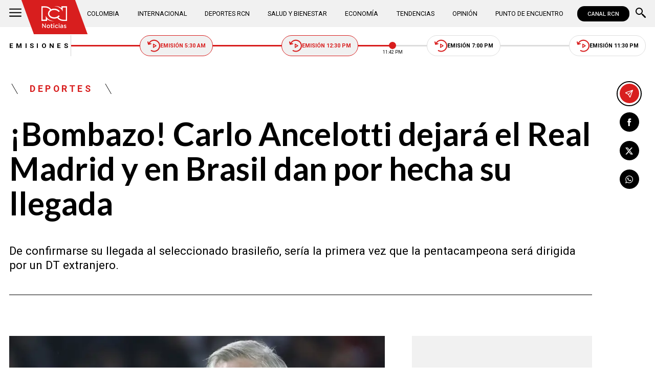

--- FILE ---
content_type: text/html; charset=utf-8
request_url: https://www.google.com/recaptcha/api2/aframe
body_size: 152
content:
<!DOCTYPE HTML><html><head><meta http-equiv="content-type" content="text/html; charset=UTF-8"></head><body><script nonce="Njx7-FAvDsdtnTDVkyLzqg">/** Anti-fraud and anti-abuse applications only. See google.com/recaptcha */ try{var clients={'sodar':'https://pagead2.googlesyndication.com/pagead/sodar?'};window.addEventListener("message",function(a){try{if(a.source===window.parent){var b=JSON.parse(a.data);var c=clients[b['id']];if(c){var d=document.createElement('img');d.src=c+b['params']+'&rc='+(localStorage.getItem("rc::a")?sessionStorage.getItem("rc::b"):"");window.document.body.appendChild(d);sessionStorage.setItem("rc::e",parseInt(sessionStorage.getItem("rc::e")||0)+1);localStorage.setItem("rc::h",'1768952527747');}}}catch(b){}});window.parent.postMessage("_grecaptcha_ready", "*");}catch(b){}</script></body></html>

--- FILE ---
content_type: application/javascript; charset=utf-8
request_url: https://fundingchoicesmessages.google.com/f/AGSKWxWiLbTcZmOo_JSPBoJdxjXGiH9RcZkdTj1IbEx6IJo97x7zx01k7dPWFuzIc_FahizingEeepHmuEbOZGyADVj90_Jiu9Pl0hwSIB9-xj7x5ix_swHd57TRGmMi8ZclHF9Gon2DX7EgskVPx-TE4HabCfwCO2PmZm2Z7nvARNxOSCX22LFoRnRlGpQy/_/head486x60._adsperfectmarket/.jsp?adcode=/getadserver./admonitor-
body_size: -1292
content:
window['d1ec3349-70a0-420d-a4c9-afda85c1e191'] = true;